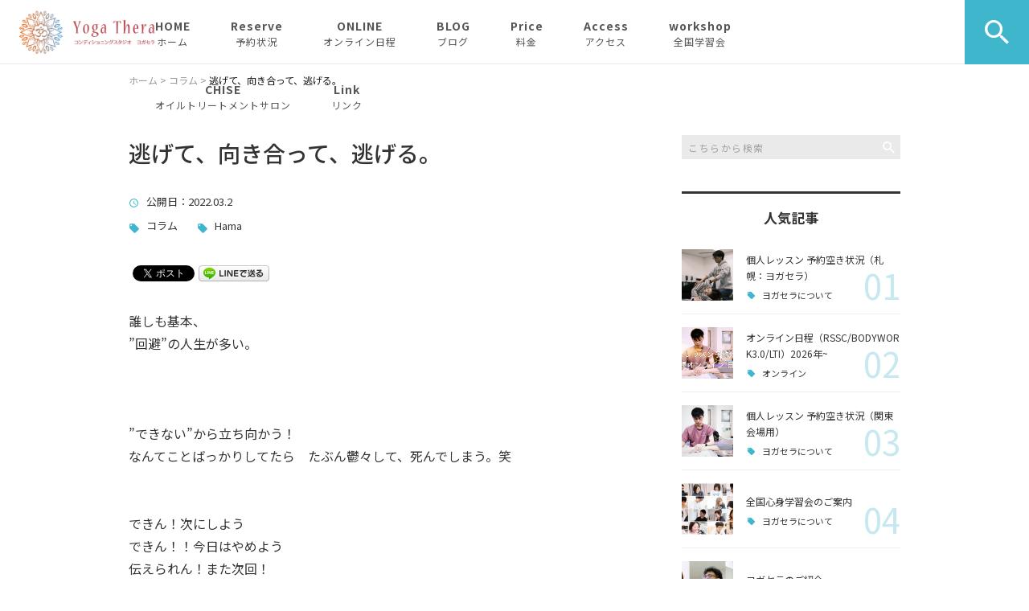

--- FILE ---
content_type: text/html; charset=UTF-8
request_url: https://yoga-thera.com/column/7752/
body_size: 18333
content:
<!DOCTYPE html>
<html lang="ja">
<head>
<meta charset="UTF-8" />
<meta name="viewport" content="width=device-width, initial-scale=1 viewport-fit=cover">
<meta name="format-detection" content="telephone=no">
<link rel="pingback" href="https://yoga-thera.com/jetb/xmlrpc.php" />
<link rel="shortcut icon" href="https://yoga-thera.com/jetb/wp-content/uploads/2020/08/favicon.ico" />
<link rel="apple-touch-icon-precomposed" href="https://yoga-thera.com/jetb/wp-content/uploads/2020/08/405824980c21b1acf6ac939d6d83017a.png" />

<title>逃げて、向き合って、逃げる。 | YOGA THERA</title>
	<style>img:is([sizes="auto" i], [sizes^="auto," i]) { contain-intrinsic-size: 3000px 1500px }</style>
	
		<!-- All in One SEO 4.9.2 - aioseo.com -->
	<meta name="description" content="誰しも基本、 ”回避”の人生が多い。 ”できない”から立ち向かう！" />
	<meta name="robots" content="max-snippet:-1, max-image-preview:large, max-video-preview:-1" />
	<meta name="author" content="白浜芳幸"/>
	<meta name="keywords" content="コラム,hama" />
	<link rel="canonical" href="https://yoga-thera.com/column/7752/" />
	<meta name="generator" content="All in One SEO (AIOSEO) 4.9.2" />
		<meta property="og:locale" content="ja_JP" />
		<meta property="og:site_name" content="楽に動いて変わる整体 × 脳のリハビリ × ボディワーク・ヨガ｜YogaThera ヨガセラ" />
		<meta property="og:type" content="article" />
		<meta property="og:title" content="逃げて、向き合って、逃げる。 | YOGA THERA" />
		<meta property="og:description" content="誰しも基本、 ”回避”の人生が多い。 ”できない”から立ち向かう！" />
		<meta property="og:url" content="https://yoga-thera.com/column/7752/" />
		<meta property="og:image" content="https://yoga-thera.com/jetb/wp-content/uploads/2020/08/no_image.jpg" />
		<meta property="og:image:secure_url" content="https://yoga-thera.com/jetb/wp-content/uploads/2020/08/no_image.jpg" />
		<meta property="og:image:width" content="400" />
		<meta property="og:image:height" content="400" />
		<meta property="article:published_time" content="2022-03-02T02:51:02+00:00" />
		<meta property="article:modified_time" content="2022-03-02T02:51:02+00:00" />
		<meta name="twitter:card" content="summary" />
		<meta name="twitter:title" content="逃げて、向き合って、逃げる。 | YOGA THERA" />
		<meta name="twitter:description" content="誰しも基本、 ”回避”の人生が多い。 ”できない”から立ち向かう！" />
		<meta name="twitter:image" content="https://yoga-thera.com/jetb/wp-content/uploads/2020/08/no_image.jpg" />
		<script type="application/ld+json" class="aioseo-schema">
			{"@context":"https:\/\/schema.org","@graph":[{"@type":"Article","@id":"https:\/\/yoga-thera.com\/column\/7752\/#article","name":"\u9003\u3052\u3066\u3001\u5411\u304d\u5408\u3063\u3066\u3001\u9003\u3052\u308b\u3002 | YOGA THERA","headline":"\u9003\u3052\u3066\u3001\u5411\u304d\u5408\u3063\u3066\u3001\u9003\u3052\u308b\u3002","author":{"@id":"https:\/\/yoga-thera.com\/author\/yogathera369\/#author"},"publisher":{"@id":"https:\/\/yoga-thera.com\/#organization"},"image":{"@type":"ImageObject","url":"https:\/\/textream-cimg.west.edge.storage-yahoo.jp\/47\/82\/1835700-2afcc86ea9f52528347eb44dc8a6e79d\/4920\/a51e016a1c8b71cb37bb4f25b7f5071d.jpg","@id":"https:\/\/yoga-thera.com\/column\/7752\/#articleImage"},"datePublished":"2022-03-02T11:51:02+09:00","dateModified":"2022-03-02T11:51:02+09:00","inLanguage":"ja","mainEntityOfPage":{"@id":"https:\/\/yoga-thera.com\/column\/7752\/#webpage"},"isPartOf":{"@id":"https:\/\/yoga-thera.com\/column\/7752\/#webpage"},"articleSection":"\u30b3\u30e9\u30e0, Hama"},{"@type":"BreadcrumbList","@id":"https:\/\/yoga-thera.com\/column\/7752\/#breadcrumblist","itemListElement":[{"@type":"ListItem","@id":"https:\/\/yoga-thera.com#listItem","position":1,"name":"\u30db\u30fc\u30e0","item":"https:\/\/yoga-thera.com","nextItem":{"@type":"ListItem","@id":"https:\/\/yoga-thera.com\/category\/column\/#listItem","name":"\u30b3\u30e9\u30e0"}},{"@type":"ListItem","@id":"https:\/\/yoga-thera.com\/category\/column\/#listItem","position":2,"name":"\u30b3\u30e9\u30e0","item":"https:\/\/yoga-thera.com\/category\/column\/","nextItem":{"@type":"ListItem","@id":"https:\/\/yoga-thera.com\/column\/7752\/#listItem","name":"\u9003\u3052\u3066\u3001\u5411\u304d\u5408\u3063\u3066\u3001\u9003\u3052\u308b\u3002"},"previousItem":{"@type":"ListItem","@id":"https:\/\/yoga-thera.com#listItem","name":"\u30db\u30fc\u30e0"}},{"@type":"ListItem","@id":"https:\/\/yoga-thera.com\/column\/7752\/#listItem","position":3,"name":"\u9003\u3052\u3066\u3001\u5411\u304d\u5408\u3063\u3066\u3001\u9003\u3052\u308b\u3002","previousItem":{"@type":"ListItem","@id":"https:\/\/yoga-thera.com\/category\/column\/#listItem","name":"\u30b3\u30e9\u30e0"}}]},{"@type":"Organization","@id":"https:\/\/yoga-thera.com\/#organization","name":"YOGA THERA","description":"YogaThera\u306f\u8eab\u4f53\u306e\u7656\u306b\u6c17\u3065\u304d\u3001\u52d5\u304d\u3068\u611f\u899a\u3092\u901a\u3057\u3066 \u77ef\u6b63\u30fb\u5b66\u7fd2\u3092\u9032\u3081\u308b\u672d\u5e4c\u552f\u4e00\u306e\u30d7\u30e9\u30a4\u30d9\u30fc\u30c8\u30b9\u30bf\u30b8\u30aa\u3067\u3059\u3002\u79c1\u9054\u304c\u304a\u3059\u3059\u3081\u3059\u308b\u30ec\u30c3\u30b9\u30f3\u306f\u3001\u305f\u3060\u306e\u30c8\u30ec\u30fc\u30cb\u30f3\u30b0\u3067\u3082\u3001\u305f\u3060\u306e\u30de\u30c3\u30b5\u30fc\u30b8\u3067\u3082\u3042\u308a\u307e\u305b\u3093\u3002\u672c\u6765\u3042\u308b\u3079\u304d\u59ff\u3078\u826f\u304f\u3057\u3066\u3044\u304f\u70ba\u306b\u5fc5\u8981\u306a\u3082\u306e\u306a\u306e\u3067\u3059\u3002\u672d\u5e4c\u304b\u3089\u65e5\u672c\u3092\u5143\u6c17\u306b\uff01\u7686\u3055\u3093\u3067\u662f\u975e\u3001\u5065\u5eb7\u7684\u306a\u5fc3\u3068\u4f53\u3092\u624b\u306b\u5165\u308c\u307e\u3057\u3087\u3046 \u30dc\u30c7\u30a3\u30ef\u30fc\u30af YogaThera\u306f\u8eab\u4f53\u306e\u7656\u306b\u6c17\u3065\u304d\u3001\u52d5\u304d\u3068\u611f\u899a\u3092\u901a\u3057\u3066 \u77ef\u6b63\u30fb\u5b66\u7fd2\u3092\u9032\u3081\u308b\u672d\u5e4c\u552f\u4e00\u306e\u30d7\u30e9\u30a4\u30d9\u30fc\u30c8\u30b9\u30bf\u30b8\u30aa\u3067\u3059\u3002\u79c1\u9054\u304c\u304a\u3059\u3059\u3081\u3059\u308b\u30ec\u30c3\u30b9\u30f3\u306f\u3001\u305f\u3060\u306e\u30c8\u30ec\u30fc\u30cb\u30f3\u30b0\u3067\u3082\u3001\u305f\u3060\u306e\u30de\u30c3\u30b5\u30fc\u30b8\u3067\u3082\u3042\u308a\u307e\u305b\u3093\u3002\u672c\u6765\u3042\u308b\u3079\u304d\u59ff\u3078\u826f\u304f\u3057\u3066\u3044\u304f\u70ba\u306b\u5fc5\u8981\u306a\u3082\u306e\u306a\u306e\u3067\u3059\u3002\u672d\u5e4c\u304b\u3089\u65e5\u672c\u3092\u5143\u6c17\u306b\uff01\u7686\u3055\u3093\u3067\u662f\u975e\u3001\u5065\u5eb7\u7684\u306a\u5fc3\u3068\u4f53\u3092\u624b\u306b\u5165\u308c\u307e\u3057\u3087\u3046 \u7406\u5b66\u7642\u6cd5 YogaThera\u306f\u8eab\u4f53\u306e\u7656\u306b\u6c17\u3065\u304d\u3001\u52d5\u304d\u3068\u611f\u899a\u3092\u901a\u3057\u3066 \u77ef\u6b63\u30fb\u5b66\u7fd2\u3092\u9032\u3081\u308b\u672d\u5e4c\u552f\u4e00\u306e\u30d7\u30e9\u30a4\u30d9\u30fc\u30c8\u30b9\u30bf\u30b8\u30aa\u3067\u3059\u3002\u79c1\u9054\u304c\u304a\u3059\u3059\u3081\u3059\u308b\u30ec\u30c3\u30b9\u30f3\u306f\u3001\u305f\u3060\u306e\u30c8\u30ec\u30fc\u30cb\u30f3\u30b0\u3067\u3082\u3001\u305f\u3060\u306e\u30de\u30c3\u30b5\u30fc\u30b8\u3067\u3082\u3042\u308a\u307e\u305b\u3093\u3002\u672c\u6765\u3042\u308b\u3079\u304d\u59ff\u3078\u826f\u304f\u3057\u3066\u3044\u304f\u70ba\u306b\u5fc5\u8981\u306a\u3082\u306e\u306a\u306e\u3067\u3059\u3002\u672d\u5e4c\u304b\u3089\u65e5\u672c\u3092\u5143\u6c17\u306b\uff01\u7686\u3055\u3093\u3067\u662f\u975e\u3001\u5065\u5eb7\u7684\u306a\u5fc3\u3068\u4f53\u3092\u624b\u306b\u5165\u308c\u307e\u3057\u3087\u3046 \u30e8\u30ac","url":"https:\/\/yoga-thera.com\/","logo":{"@type":"ImageObject","url":"https:\/\/yoga-thera.com\/jetb\/wp-content\/uploads\/2025\/05\/yogathera-logo-only-ver.jpg","@id":"https:\/\/yoga-thera.com\/column\/7752\/#organizationLogo","width":1410,"height":1324},"image":{"@id":"https:\/\/yoga-thera.com\/column\/7752\/#organizationLogo"},"sameAs":["https:\/\/www.instagram.com\/yogathera\/"]},{"@type":"Person","@id":"https:\/\/yoga-thera.com\/author\/yogathera369\/#author","url":"https:\/\/yoga-thera.com\/author\/yogathera369\/","name":"\u767d\u6d5c\u82b3\u5e78","image":{"@type":"ImageObject","@id":"https:\/\/yoga-thera.com\/column\/7752\/#authorImage","url":"https:\/\/secure.gravatar.com\/avatar\/ba09ce5de1f7736afc55bd8b040d301b3bfbdfa4ca5934de09b0b6d669430da9?s=96&d=mm&r=g","width":96,"height":96,"caption":"\u767d\u6d5c\u82b3\u5e78"}},{"@type":"WebPage","@id":"https:\/\/yoga-thera.com\/column\/7752\/#webpage","url":"https:\/\/yoga-thera.com\/column\/7752\/","name":"\u9003\u3052\u3066\u3001\u5411\u304d\u5408\u3063\u3066\u3001\u9003\u3052\u308b\u3002 | YOGA THERA","description":"\u8ab0\u3057\u3082\u57fa\u672c\u3001 \u201d\u56de\u907f\u201d\u306e\u4eba\u751f\u304c\u591a\u3044\u3002 \u201d\u3067\u304d\u306a\u3044\u201d\u304b\u3089\u7acb\u3061\u5411\u304b\u3046\uff01","inLanguage":"ja","isPartOf":{"@id":"https:\/\/yoga-thera.com\/#website"},"breadcrumb":{"@id":"https:\/\/yoga-thera.com\/column\/7752\/#breadcrumblist"},"author":{"@id":"https:\/\/yoga-thera.com\/author\/yogathera369\/#author"},"creator":{"@id":"https:\/\/yoga-thera.com\/author\/yogathera369\/#author"},"datePublished":"2022-03-02T11:51:02+09:00","dateModified":"2022-03-02T11:51:02+09:00"},{"@type":"WebSite","@id":"https:\/\/yoga-thera.com\/#website","url":"https:\/\/yoga-thera.com\/","name":"YOGA THERA","description":"YogaThera\u306f\u8eab\u4f53\u306e\u7656\u306b\u6c17\u3065\u304d\u3001\u52d5\u304d\u3068\u611f\u899a\u3092\u901a\u3057\u3066 \u77ef\u6b63\u30fb\u5b66\u7fd2\u3092\u9032\u3081\u308b\u672d\u5e4c\u552f\u4e00\u306e\u30d7\u30e9\u30a4\u30d9\u30fc\u30c8\u30b9\u30bf\u30b8\u30aa\u3067\u3059\u3002\u79c1\u9054\u304c\u304a\u3059\u3059\u3081\u3059\u308b\u30ec\u30c3\u30b9\u30f3\u306f\u3001\u305f\u3060\u306e\u30c8\u30ec\u30fc\u30cb\u30f3\u30b0\u3067\u3082\u3001\u305f\u3060\u306e\u30de\u30c3\u30b5\u30fc\u30b8\u3067\u3082\u3042\u308a\u307e\u305b\u3093\u3002\u672c\u6765\u3042\u308b\u3079\u304d\u59ff\u3078\u826f\u304f\u3057\u3066\u3044\u304f\u70ba\u306b\u5fc5\u8981\u306a\u3082\u306e\u306a\u306e\u3067\u3059\u3002\u672d\u5e4c\u304b\u3089\u65e5\u672c\u3092\u5143\u6c17\u306b\uff01\u7686\u3055\u3093\u3067\u662f\u975e\u3001\u5065\u5eb7\u7684\u306a\u5fc3\u3068\u4f53\u3092\u624b\u306b\u5165\u308c\u307e\u3057\u3087\u3046","inLanguage":"ja","publisher":{"@id":"https:\/\/yoga-thera.com\/#organization"}}]}
		</script>
		<!-- All in One SEO -->

<link rel='dns-prefetch' href='//yubinbango.github.io' />
<link rel='dns-prefetch' href='//static.addtoany.com' />
<link rel="alternate" type="application/rss+xml" title="YOGA THERA &raquo; フィード" href="https://yoga-thera.com/feed/" />
<link rel="alternate" type="application/rss+xml" title="YOGA THERA &raquo; コメントフィード" href="https://yoga-thera.com/comments/feed/" />
		<!-- This site uses the Google Analytics by MonsterInsights plugin v9.11.1 - Using Analytics tracking - https://www.monsterinsights.com/ -->
		<!-- Note: MonsterInsights is not currently configured on this site. The site owner needs to authenticate with Google Analytics in the MonsterInsights settings panel. -->
					<!-- No tracking code set -->
				<!-- / Google Analytics by MonsterInsights -->
		<script type="text/javascript">
/* <![CDATA[ */
window._wpemojiSettings = {"baseUrl":"https:\/\/s.w.org\/images\/core\/emoji\/16.0.1\/72x72\/","ext":".png","svgUrl":"https:\/\/s.w.org\/images\/core\/emoji\/16.0.1\/svg\/","svgExt":".svg","source":{"concatemoji":"https:\/\/yoga-thera.com\/jetb\/wp-includes\/js\/wp-emoji-release.min.js?ver=6.8.3"}};
/*! This file is auto-generated */
!function(s,n){var o,i,e;function c(e){try{var t={supportTests:e,timestamp:(new Date).valueOf()};sessionStorage.setItem(o,JSON.stringify(t))}catch(e){}}function p(e,t,n){e.clearRect(0,0,e.canvas.width,e.canvas.height),e.fillText(t,0,0);var t=new Uint32Array(e.getImageData(0,0,e.canvas.width,e.canvas.height).data),a=(e.clearRect(0,0,e.canvas.width,e.canvas.height),e.fillText(n,0,0),new Uint32Array(e.getImageData(0,0,e.canvas.width,e.canvas.height).data));return t.every(function(e,t){return e===a[t]})}function u(e,t){e.clearRect(0,0,e.canvas.width,e.canvas.height),e.fillText(t,0,0);for(var n=e.getImageData(16,16,1,1),a=0;a<n.data.length;a++)if(0!==n.data[a])return!1;return!0}function f(e,t,n,a){switch(t){case"flag":return n(e,"\ud83c\udff3\ufe0f\u200d\u26a7\ufe0f","\ud83c\udff3\ufe0f\u200b\u26a7\ufe0f")?!1:!n(e,"\ud83c\udde8\ud83c\uddf6","\ud83c\udde8\u200b\ud83c\uddf6")&&!n(e,"\ud83c\udff4\udb40\udc67\udb40\udc62\udb40\udc65\udb40\udc6e\udb40\udc67\udb40\udc7f","\ud83c\udff4\u200b\udb40\udc67\u200b\udb40\udc62\u200b\udb40\udc65\u200b\udb40\udc6e\u200b\udb40\udc67\u200b\udb40\udc7f");case"emoji":return!a(e,"\ud83e\udedf")}return!1}function g(e,t,n,a){var r="undefined"!=typeof WorkerGlobalScope&&self instanceof WorkerGlobalScope?new OffscreenCanvas(300,150):s.createElement("canvas"),o=r.getContext("2d",{willReadFrequently:!0}),i=(o.textBaseline="top",o.font="600 32px Arial",{});return e.forEach(function(e){i[e]=t(o,e,n,a)}),i}function t(e){var t=s.createElement("script");t.src=e,t.defer=!0,s.head.appendChild(t)}"undefined"!=typeof Promise&&(o="wpEmojiSettingsSupports",i=["flag","emoji"],n.supports={everything:!0,everythingExceptFlag:!0},e=new Promise(function(e){s.addEventListener("DOMContentLoaded",e,{once:!0})}),new Promise(function(t){var n=function(){try{var e=JSON.parse(sessionStorage.getItem(o));if("object"==typeof e&&"number"==typeof e.timestamp&&(new Date).valueOf()<e.timestamp+604800&&"object"==typeof e.supportTests)return e.supportTests}catch(e){}return null}();if(!n){if("undefined"!=typeof Worker&&"undefined"!=typeof OffscreenCanvas&&"undefined"!=typeof URL&&URL.createObjectURL&&"undefined"!=typeof Blob)try{var e="postMessage("+g.toString()+"("+[JSON.stringify(i),f.toString(),p.toString(),u.toString()].join(",")+"));",a=new Blob([e],{type:"text/javascript"}),r=new Worker(URL.createObjectURL(a),{name:"wpTestEmojiSupports"});return void(r.onmessage=function(e){c(n=e.data),r.terminate(),t(n)})}catch(e){}c(n=g(i,f,p,u))}t(n)}).then(function(e){for(var t in e)n.supports[t]=e[t],n.supports.everything=n.supports.everything&&n.supports[t],"flag"!==t&&(n.supports.everythingExceptFlag=n.supports.everythingExceptFlag&&n.supports[t]);n.supports.everythingExceptFlag=n.supports.everythingExceptFlag&&!n.supports.flag,n.DOMReady=!1,n.readyCallback=function(){n.DOMReady=!0}}).then(function(){return e}).then(function(){var e;n.supports.everything||(n.readyCallback(),(e=n.source||{}).concatemoji?t(e.concatemoji):e.wpemoji&&e.twemoji&&(t(e.twemoji),t(e.wpemoji)))}))}((window,document),window._wpemojiSettings);
/* ]]> */
</script>
<link rel='stylesheet' id='colorbox-theme1-css' href='https://yoga-thera.com/jetb/wp-content/plugins/jquery-colorbox/themes/theme1/colorbox.css?ver=4.6.2' type='text/css' media='screen' />
<style id='wp-emoji-styles-inline-css' type='text/css'>

	img.wp-smiley, img.emoji {
		display: inline !important;
		border: none !important;
		box-shadow: none !important;
		height: 1em !important;
		width: 1em !important;
		margin: 0 0.07em !important;
		vertical-align: -0.1em !important;
		background: none !important;
		padding: 0 !important;
	}
</style>
<link rel='stylesheet' id='wp-block-library-css' href='https://yoga-thera.com/jetb/wp-includes/css/dist/block-library/style.min.css?ver=6.8.3' type='text/css' media='all' />
<style id='wp-block-library-theme-inline-css' type='text/css'>
.wp-block-audio :where(figcaption){color:#555;font-size:13px;text-align:center}.is-dark-theme .wp-block-audio :where(figcaption){color:#ffffffa6}.wp-block-audio{margin:0 0 1em}.wp-block-code{border:1px solid #ccc;border-radius:4px;font-family:Menlo,Consolas,monaco,monospace;padding:.8em 1em}.wp-block-embed :where(figcaption){color:#555;font-size:13px;text-align:center}.is-dark-theme .wp-block-embed :where(figcaption){color:#ffffffa6}.wp-block-embed{margin:0 0 1em}.blocks-gallery-caption{color:#555;font-size:13px;text-align:center}.is-dark-theme .blocks-gallery-caption{color:#ffffffa6}:root :where(.wp-block-image figcaption){color:#555;font-size:13px;text-align:center}.is-dark-theme :root :where(.wp-block-image figcaption){color:#ffffffa6}.wp-block-image{margin:0 0 1em}.wp-block-pullquote{border-bottom:4px solid;border-top:4px solid;color:currentColor;margin-bottom:1.75em}.wp-block-pullquote cite,.wp-block-pullquote footer,.wp-block-pullquote__citation{color:currentColor;font-size:.8125em;font-style:normal;text-transform:uppercase}.wp-block-quote{border-left:.25em solid;margin:0 0 1.75em;padding-left:1em}.wp-block-quote cite,.wp-block-quote footer{color:currentColor;font-size:.8125em;font-style:normal;position:relative}.wp-block-quote:where(.has-text-align-right){border-left:none;border-right:.25em solid;padding-left:0;padding-right:1em}.wp-block-quote:where(.has-text-align-center){border:none;padding-left:0}.wp-block-quote.is-large,.wp-block-quote.is-style-large,.wp-block-quote:where(.is-style-plain){border:none}.wp-block-search .wp-block-search__label{font-weight:700}.wp-block-search__button{border:1px solid #ccc;padding:.375em .625em}:where(.wp-block-group.has-background){padding:1.25em 2.375em}.wp-block-separator.has-css-opacity{opacity:.4}.wp-block-separator{border:none;border-bottom:2px solid;margin-left:auto;margin-right:auto}.wp-block-separator.has-alpha-channel-opacity{opacity:1}.wp-block-separator:not(.is-style-wide):not(.is-style-dots){width:100px}.wp-block-separator.has-background:not(.is-style-dots){border-bottom:none;height:1px}.wp-block-separator.has-background:not(.is-style-wide):not(.is-style-dots){height:2px}.wp-block-table{margin:0 0 1em}.wp-block-table td,.wp-block-table th{word-break:normal}.wp-block-table :where(figcaption){color:#555;font-size:13px;text-align:center}.is-dark-theme .wp-block-table :where(figcaption){color:#ffffffa6}.wp-block-video :where(figcaption){color:#555;font-size:13px;text-align:center}.is-dark-theme .wp-block-video :where(figcaption){color:#ffffffa6}.wp-block-video{margin:0 0 1em}:root :where(.wp-block-template-part.has-background){margin-bottom:0;margin-top:0;padding:1.25em 2.375em}
</style>
<style id='classic-theme-styles-inline-css' type='text/css'>
/*! This file is auto-generated */
.wp-block-button__link{color:#fff;background-color:#32373c;border-radius:9999px;box-shadow:none;text-decoration:none;padding:calc(.667em + 2px) calc(1.333em + 2px);font-size:1.125em}.wp-block-file__button{background:#32373c;color:#fff;text-decoration:none}
</style>
<link rel='stylesheet' id='aioseo/css/src/vue/standalone/blocks/table-of-contents/global.scss-css' href='https://yoga-thera.com/jetb/wp-content/plugins/all-in-one-seo-pack/dist/Lite/assets/css/table-of-contents/global.e90f6d47.css?ver=4.9.2' type='text/css' media='all' />
<style id='global-styles-inline-css' type='text/css'>
:root{--wp--preset--aspect-ratio--square: 1;--wp--preset--aspect-ratio--4-3: 4/3;--wp--preset--aspect-ratio--3-4: 3/4;--wp--preset--aspect-ratio--3-2: 3/2;--wp--preset--aspect-ratio--2-3: 2/3;--wp--preset--aspect-ratio--16-9: 16/9;--wp--preset--aspect-ratio--9-16: 9/16;--wp--preset--color--black: #000000;--wp--preset--color--cyan-bluish-gray: #abb8c3;--wp--preset--color--white: #ffffff;--wp--preset--color--pale-pink: #f78da7;--wp--preset--color--vivid-red: #cf2e2e;--wp--preset--color--luminous-vivid-orange: #ff6900;--wp--preset--color--luminous-vivid-amber: #fcb900;--wp--preset--color--light-green-cyan: #7bdcb5;--wp--preset--color--vivid-green-cyan: #00d084;--wp--preset--color--pale-cyan-blue: #8ed1fc;--wp--preset--color--vivid-cyan-blue: #0693e3;--wp--preset--color--vivid-purple: #9b51e0;--wp--preset--gradient--vivid-cyan-blue-to-vivid-purple: linear-gradient(135deg,rgba(6,147,227,1) 0%,rgb(155,81,224) 100%);--wp--preset--gradient--light-green-cyan-to-vivid-green-cyan: linear-gradient(135deg,rgb(122,220,180) 0%,rgb(0,208,130) 100%);--wp--preset--gradient--luminous-vivid-amber-to-luminous-vivid-orange: linear-gradient(135deg,rgba(252,185,0,1) 0%,rgba(255,105,0,1) 100%);--wp--preset--gradient--luminous-vivid-orange-to-vivid-red: linear-gradient(135deg,rgba(255,105,0,1) 0%,rgb(207,46,46) 100%);--wp--preset--gradient--very-light-gray-to-cyan-bluish-gray: linear-gradient(135deg,rgb(238,238,238) 0%,rgb(169,184,195) 100%);--wp--preset--gradient--cool-to-warm-spectrum: linear-gradient(135deg,rgb(74,234,220) 0%,rgb(151,120,209) 20%,rgb(207,42,186) 40%,rgb(238,44,130) 60%,rgb(251,105,98) 80%,rgb(254,248,76) 100%);--wp--preset--gradient--blush-light-purple: linear-gradient(135deg,rgb(255,206,236) 0%,rgb(152,150,240) 100%);--wp--preset--gradient--blush-bordeaux: linear-gradient(135deg,rgb(254,205,165) 0%,rgb(254,45,45) 50%,rgb(107,0,62) 100%);--wp--preset--gradient--luminous-dusk: linear-gradient(135deg,rgb(255,203,112) 0%,rgb(199,81,192) 50%,rgb(65,88,208) 100%);--wp--preset--gradient--pale-ocean: linear-gradient(135deg,rgb(255,245,203) 0%,rgb(182,227,212) 50%,rgb(51,167,181) 100%);--wp--preset--gradient--electric-grass: linear-gradient(135deg,rgb(202,248,128) 0%,rgb(113,206,126) 100%);--wp--preset--gradient--midnight: linear-gradient(135deg,rgb(2,3,129) 0%,rgb(40,116,252) 100%);--wp--preset--font-size--small: 13px;--wp--preset--font-size--medium: 20px;--wp--preset--font-size--large: 36px;--wp--preset--font-size--x-large: 42px;--wp--preset--spacing--20: 0.44rem;--wp--preset--spacing--30: 0.67rem;--wp--preset--spacing--40: 1rem;--wp--preset--spacing--50: 1.5rem;--wp--preset--spacing--60: 2.25rem;--wp--preset--spacing--70: 3.38rem;--wp--preset--spacing--80: 5.06rem;--wp--preset--shadow--natural: 6px 6px 9px rgba(0, 0, 0, 0.2);--wp--preset--shadow--deep: 12px 12px 50px rgba(0, 0, 0, 0.4);--wp--preset--shadow--sharp: 6px 6px 0px rgba(0, 0, 0, 0.2);--wp--preset--shadow--outlined: 6px 6px 0px -3px rgba(255, 255, 255, 1), 6px 6px rgba(0, 0, 0, 1);--wp--preset--shadow--crisp: 6px 6px 0px rgba(0, 0, 0, 1);}:where(.is-layout-flex){gap: 0.5em;}:where(.is-layout-grid){gap: 0.5em;}body .is-layout-flex{display: flex;}.is-layout-flex{flex-wrap: wrap;align-items: center;}.is-layout-flex > :is(*, div){margin: 0;}body .is-layout-grid{display: grid;}.is-layout-grid > :is(*, div){margin: 0;}:where(.wp-block-columns.is-layout-flex){gap: 2em;}:where(.wp-block-columns.is-layout-grid){gap: 2em;}:where(.wp-block-post-template.is-layout-flex){gap: 1.25em;}:where(.wp-block-post-template.is-layout-grid){gap: 1.25em;}.has-black-color{color: var(--wp--preset--color--black) !important;}.has-cyan-bluish-gray-color{color: var(--wp--preset--color--cyan-bluish-gray) !important;}.has-white-color{color: var(--wp--preset--color--white) !important;}.has-pale-pink-color{color: var(--wp--preset--color--pale-pink) !important;}.has-vivid-red-color{color: var(--wp--preset--color--vivid-red) !important;}.has-luminous-vivid-orange-color{color: var(--wp--preset--color--luminous-vivid-orange) !important;}.has-luminous-vivid-amber-color{color: var(--wp--preset--color--luminous-vivid-amber) !important;}.has-light-green-cyan-color{color: var(--wp--preset--color--light-green-cyan) !important;}.has-vivid-green-cyan-color{color: var(--wp--preset--color--vivid-green-cyan) !important;}.has-pale-cyan-blue-color{color: var(--wp--preset--color--pale-cyan-blue) !important;}.has-vivid-cyan-blue-color{color: var(--wp--preset--color--vivid-cyan-blue) !important;}.has-vivid-purple-color{color: var(--wp--preset--color--vivid-purple) !important;}.has-black-background-color{background-color: var(--wp--preset--color--black) !important;}.has-cyan-bluish-gray-background-color{background-color: var(--wp--preset--color--cyan-bluish-gray) !important;}.has-white-background-color{background-color: var(--wp--preset--color--white) !important;}.has-pale-pink-background-color{background-color: var(--wp--preset--color--pale-pink) !important;}.has-vivid-red-background-color{background-color: var(--wp--preset--color--vivid-red) !important;}.has-luminous-vivid-orange-background-color{background-color: var(--wp--preset--color--luminous-vivid-orange) !important;}.has-luminous-vivid-amber-background-color{background-color: var(--wp--preset--color--luminous-vivid-amber) !important;}.has-light-green-cyan-background-color{background-color: var(--wp--preset--color--light-green-cyan) !important;}.has-vivid-green-cyan-background-color{background-color: var(--wp--preset--color--vivid-green-cyan) !important;}.has-pale-cyan-blue-background-color{background-color: var(--wp--preset--color--pale-cyan-blue) !important;}.has-vivid-cyan-blue-background-color{background-color: var(--wp--preset--color--vivid-cyan-blue) !important;}.has-vivid-purple-background-color{background-color: var(--wp--preset--color--vivid-purple) !important;}.has-black-border-color{border-color: var(--wp--preset--color--black) !important;}.has-cyan-bluish-gray-border-color{border-color: var(--wp--preset--color--cyan-bluish-gray) !important;}.has-white-border-color{border-color: var(--wp--preset--color--white) !important;}.has-pale-pink-border-color{border-color: var(--wp--preset--color--pale-pink) !important;}.has-vivid-red-border-color{border-color: var(--wp--preset--color--vivid-red) !important;}.has-luminous-vivid-orange-border-color{border-color: var(--wp--preset--color--luminous-vivid-orange) !important;}.has-luminous-vivid-amber-border-color{border-color: var(--wp--preset--color--luminous-vivid-amber) !important;}.has-light-green-cyan-border-color{border-color: var(--wp--preset--color--light-green-cyan) !important;}.has-vivid-green-cyan-border-color{border-color: var(--wp--preset--color--vivid-green-cyan) !important;}.has-pale-cyan-blue-border-color{border-color: var(--wp--preset--color--pale-cyan-blue) !important;}.has-vivid-cyan-blue-border-color{border-color: var(--wp--preset--color--vivid-cyan-blue) !important;}.has-vivid-purple-border-color{border-color: var(--wp--preset--color--vivid-purple) !important;}.has-vivid-cyan-blue-to-vivid-purple-gradient-background{background: var(--wp--preset--gradient--vivid-cyan-blue-to-vivid-purple) !important;}.has-light-green-cyan-to-vivid-green-cyan-gradient-background{background: var(--wp--preset--gradient--light-green-cyan-to-vivid-green-cyan) !important;}.has-luminous-vivid-amber-to-luminous-vivid-orange-gradient-background{background: var(--wp--preset--gradient--luminous-vivid-amber-to-luminous-vivid-orange) !important;}.has-luminous-vivid-orange-to-vivid-red-gradient-background{background: var(--wp--preset--gradient--luminous-vivid-orange-to-vivid-red) !important;}.has-very-light-gray-to-cyan-bluish-gray-gradient-background{background: var(--wp--preset--gradient--very-light-gray-to-cyan-bluish-gray) !important;}.has-cool-to-warm-spectrum-gradient-background{background: var(--wp--preset--gradient--cool-to-warm-spectrum) !important;}.has-blush-light-purple-gradient-background{background: var(--wp--preset--gradient--blush-light-purple) !important;}.has-blush-bordeaux-gradient-background{background: var(--wp--preset--gradient--blush-bordeaux) !important;}.has-luminous-dusk-gradient-background{background: var(--wp--preset--gradient--luminous-dusk) !important;}.has-pale-ocean-gradient-background{background: var(--wp--preset--gradient--pale-ocean) !important;}.has-electric-grass-gradient-background{background: var(--wp--preset--gradient--electric-grass) !important;}.has-midnight-gradient-background{background: var(--wp--preset--gradient--midnight) !important;}.has-small-font-size{font-size: var(--wp--preset--font-size--small) !important;}.has-medium-font-size{font-size: var(--wp--preset--font-size--medium) !important;}.has-large-font-size{font-size: var(--wp--preset--font-size--large) !important;}.has-x-large-font-size{font-size: var(--wp--preset--font-size--x-large) !important;}
:where(.wp-block-post-template.is-layout-flex){gap: 1.25em;}:where(.wp-block-post-template.is-layout-grid){gap: 1.25em;}
:where(.wp-block-columns.is-layout-flex){gap: 2em;}:where(.wp-block-columns.is-layout-grid){gap: 2em;}
:root :where(.wp-block-pullquote){font-size: 1.5em;line-height: 1.6;}
</style>
<link rel='stylesheet' id='contact-form-7-css' href='https://yoga-thera.com/jetb/wp-content/plugins/contact-form-7/includes/css/styles.css?ver=6.1.4' type='text/css' media='all' />
<link rel='stylesheet' id='Jet_CMS_style-css' href='https://yoga-thera.com/jetb/wp-content/themes/Jet_cms_media_c/style.css?ver=6.8.3' type='text/css' media='all' />
<link rel='stylesheet' id='wp-pagenavi-css' href='https://yoga-thera.com/jetb/wp-content/plugins/wp-pagenavi/pagenavi-css.css?ver=2.70' type='text/css' media='all' />
<link rel='stylesheet' id='tablepress-default-css' href='https://yoga-thera.com/jetb/wp-content/plugins/tablepress/css/build/default.css?ver=3.2.6' type='text/css' media='all' />
<link rel='stylesheet' id='addtoany-css' href='https://yoga-thera.com/jetb/wp-content/plugins/add-to-any/addtoany.min.css?ver=1.16' type='text/css' media='all' />
<script type="text/javascript" src="https://yoga-thera.com/jetb/wp-includes/js/jquery/jquery.min.js?ver=3.7.1" id="jquery-core-js"></script>
<script type="text/javascript" src="https://yoga-thera.com/jetb/wp-includes/js/jquery/jquery-migrate.min.js?ver=3.4.1" id="jquery-migrate-js"></script>
<script type="text/javascript" id="colorbox-js-extra">
/* <![CDATA[ */
var jQueryColorboxSettingsArray = {"jQueryColorboxVersion":"4.6.2","colorboxInline":"false","colorboxIframe":"false","colorboxGroupId":"","colorboxTitle":"","colorboxWidth":"false","colorboxHeight":"false","colorboxMaxWidth":"false","colorboxMaxHeight":"false","colorboxSlideshow":"false","colorboxSlideshowAuto":"false","colorboxScalePhotos":"true","colorboxPreloading":"false","colorboxOverlayClose":"true","colorboxLoop":"true","colorboxEscKey":"true","colorboxArrowKey":"true","colorboxScrolling":"true","colorboxOpacity":"0.85","colorboxTransition":"elastic","colorboxSpeed":"350","colorboxSlideshowSpeed":"2500","colorboxClose":"close","colorboxNext":"next","colorboxPrevious":"previous","colorboxSlideshowStart":"start slideshow","colorboxSlideshowStop":"stop slideshow","colorboxCurrent":"{current} of {total} images","colorboxXhrError":"This content failed to load.","colorboxImgError":"This image failed to load.","colorboxImageMaxWidth":"95%","colorboxImageMaxHeight":"95%","colorboxImageHeight":"false","colorboxImageWidth":"false","colorboxLinkHeight":"false","colorboxLinkWidth":"false","colorboxInitialHeight":"100","colorboxInitialWidth":"300","autoColorboxJavaScript":"","autoHideFlash":"","autoColorbox":"true","autoColorboxGalleries":"","addZoomOverlay":"","useGoogleJQuery":"","colorboxAddClassToLinks":""};
/* ]]> */
</script>
<script type="text/javascript" src="https://yoga-thera.com/jetb/wp-content/plugins/jquery-colorbox/js/jquery.colorbox-min.js?ver=1.4.33" id="colorbox-js"></script>
<script type="text/javascript" src="https://yoga-thera.com/jetb/wp-content/plugins/jquery-colorbox/js/jquery-colorbox-wrapper-min.js?ver=4.6.2" id="colorbox-wrapper-js"></script>
<script type="text/javascript" id="addtoany-core-js-before">
/* <![CDATA[ */
window.a2a_config=window.a2a_config||{};a2a_config.callbacks=[];a2a_config.overlays=[];a2a_config.templates={};a2a_localize = {
	Share: "共有",
	Save: "ブックマーク",
	Subscribe: "購読",
	Email: "メール",
	Bookmark: "ブックマーク",
	ShowAll: "すべて表示する",
	ShowLess: "小さく表示する",
	FindServices: "サービスを探す",
	FindAnyServiceToAddTo: "追加するサービスを今すぐ探す",
	PoweredBy: "Powered by",
	ShareViaEmail: "メールでシェアする",
	SubscribeViaEmail: "メールで購読する",
	BookmarkInYourBrowser: "ブラウザにブックマーク",
	BookmarkInstructions: "このページをブックマークするには、 Ctrl+D または \u2318+D を押下。",
	AddToYourFavorites: "お気に入りに追加",
	SendFromWebOrProgram: "任意のメールアドレスまたはメールプログラムから送信",
	EmailProgram: "メールプログラム",
	More: "詳細&#8230;",
	ThanksForSharing: "共有ありがとうございます !",
	ThanksForFollowing: "フォローありがとうございます !"
};
/* ]]> */
</script>
<script type="text/javascript" defer src="https://static.addtoany.com/menu/page.js" id="addtoany-core-js"></script>
<script type="text/javascript" defer src="https://yoga-thera.com/jetb/wp-content/plugins/add-to-any/addtoany.min.js?ver=1.1" id="addtoany-jquery-js"></script>
<link rel="https://api.w.org/" href="https://yoga-thera.com/wp-json/" /><link rel="alternate" title="JSON" type="application/json" href="https://yoga-thera.com/wp-json/wp/v2/posts/7752" /><link rel="EditURI" type="application/rsd+xml" title="RSD" href="https://yoga-thera.com/jetb/xmlrpc.php?rsd" />
<meta name="generator" content="WordPress 6.8.3" />
<link rel='shortlink' href='https://yoga-thera.com/?p=7752' />
<link rel="alternate" title="oEmbed (JSON)" type="application/json+oembed" href="https://yoga-thera.com/wp-json/oembed/1.0/embed?url=https%3A%2F%2Fyoga-thera.com%2Fcolumn%2F7752%2F" />
<link rel="alternate" title="oEmbed (XML)" type="text/xml+oembed" href="https://yoga-thera.com/wp-json/oembed/1.0/embed?url=https%3A%2F%2Fyoga-thera.com%2Fcolumn%2F7752%2F&#038;format=xml" />
<!-- Analytics by WP Statistics - https://wp-statistics.com -->

<!-- BEGIN: WP Social Bookmarking Light HEAD --><script>
    (function (d, s, id) {
        var js, fjs = d.getElementsByTagName(s)[0];
        if (d.getElementById(id)) return;
        js = d.createElement(s);
        js.id = id;
        js.src = "//connect.facebook.net/en_US/sdk.js#xfbml=1&version=v2.7";
        fjs.parentNode.insertBefore(js, fjs);
    }(document, 'script', 'facebook-jssdk'));
</script>
<style type="text/css">.wp_social_bookmarking_light{
    border: 0 !important;
    padding: 10px 0 20px 0 !important;
    margin: 0 !important;
}
.wp_social_bookmarking_light div{
    float: left !important;
    border: 0 !important;
    padding: 0 !important;
    margin: 0 5px 0px 0 !important;
    min-height: 30px !important;
    line-height: 18px !important;
    text-indent: 0 !important;
}
.wp_social_bookmarking_light img{
    border: 0 !important;
    padding: 0;
    margin: 0;
    vertical-align: top !important;
}
.wp_social_bookmarking_light_clear{
    clear: both !important;
}
#fb-root{
    display: none;
}
.wsbl_facebook_like iframe{
    max-width: none !important;
}
.wsbl_pinterest a{
    border: 0px !important;
}
</style>
<!-- END: WP Social Bookmarking Light HEAD -->

<link href="https://fonts.googleapis.com/css?family=Noto+Sans+JP:400,500,700&display=swap" rel="stylesheet">

<link rel="stylesheet" href="https://yoga-thera.com/jetb/wp-content/themes/Jet_cms_media_c/css/icon.css">
<link rel="stylesheet" href="https://fonts.googleapis.com/icon?family=Material+Icons">
<link rel="stylesheet" href="https://yoga-thera.com/jetb/wp-content/themes/Jet_cms_media_c/css/animate.min.css">

<!--全体共通-->
<link rel="stylesheet" href="https://jetb.co.jp/media-king/c/css/header_footer_side.css">
<link rel="stylesheet" href="https://jetb.co.jp/media-king/c/css/single_page.css">
<link rel="stylesheet" href="https://jetb.co.jp/media-king/c/css/other.css">
<link rel="stylesheet" href="https://jetb.co.jp/media-king/c/css/jetb_announce.css">
<link rel="stylesheet" href="https://jetb.co.jp/media-king/c/css/jetb_maincontents.css">


<link rel="stylesheet" href="https://jetb.co.jp/media-king/c/css/jet_AddQuicktags.css" type="text/css" />
<link rel="stylesheet" href="https://yoga-thera.com/jetb/wp-content/themes/Jet_cms_media_c/Jet_Tpl_style.css" type="text/css" />
<link rel="stylesheet" href="https://jetb.co.jp/media-king/c/css/common.css" type="text/css" />
<link rel="stylesheet" href="https://yoga-thera.com/jetb/wp-content/themes/Jet_cms_media_c/custom/custom.css" type="text/css" />
<!-- Google tag (gtag.js) -->
<script async src="https://www.googletagmanager.com/gtag/js?id=G-34Y51HMLQ2"></script>
<script>
  window.dataLayer = window.dataLayer || [];
  function gtag(){dataLayer.push(arguments);}
  gtag('js', new Date());

  gtag('config', 'G-34Y51HMLQ2');
　gtag('config', 'UA-176271967-9');
</script>
</head>
<body class="wp-singular post-template-default single single-post postid-7752 single-format-standard wp-theme-Jet_cms_media_c" ontouchstart="">
	<div id="top" class="allwrapper">
		<header id="upper" class="cf">
			<h1 class="logo">
				<a href="https://yoga-thera.com/">
					<img src="https://yoga-thera.com/jetb/wp-content/uploads/2020/08/3a457781dd6c2ffad525ceddb62ea06b.png" alt="YOGA THERA">
				</a>
			</h1>

			<div class="menu-trigger" href="#">
				<div class="trigger_wrap">
					<span></span>
					<span></span>
					<span></span>
					<p>MENU</p>
				</div>
			</div>

			<nav class="g_nav cf">
				
				<ul id="menu-%e3%82%b0%e3%83%ad%e3%83%bc%e3%83%90%e3%83%ab%e3%83%8a%e3%83%93" class="g_nav_menu menu"><li><a href="https://yoga-thera.com">HOME<span>ホーム</span></a>
<ul class="sub-menu">
	<li><a href="https://yoga-thera.com/pickup/4666/">パーソナルレッスン（個人レッスン）</a></li>
	<li><a href="https://yoga-thera.com/yogathera/3956/">グループレッスン<span>group Lesson</span></a></li>
	<li><a href="https://yoga-thera.com/pickup/9139/">ヨガセラのご紹介</a></li>
	<li><a href="https://yoga-thera.com/column/3898/">プロフィール　Hama</a></li>
</ul>
</li>
<li><a href="https://yoga-thera.com/pickup/14443/">Reserve<span>予約状況</span></a></li>
<li><a href="https://yoga-thera.com/pickup/14427/">ONLINE<span>オンライン日程</span></a></li>
<li><a href="https://yoga-thera.com/blog-achive/">BLOG<span>ブログ</span></a>
<ul class="sub-menu">
	<li><a href="https://yoga-thera.com/category/news/">お知らせ</a></li>
	<li><a href="https://yoga-thera.com/category/column/">コラム</a></li>
	<li><a href="https://yoga-thera.com/category/hama/">Hama</a></li>
</ul>
</li>
<li><a href="https://yoga-thera.com/price/">Price<span>料金</span></a></li>
<li><a href="https://yoga-thera.com/access/">Access<span>アクセス</span></a></li>
<li><a href="https://yoga-thera.com/pickup/3891/">workshop<span>全国学習会</span></a></li>
<li><a href="https://yoga-thera.com/pickup/13573/">CHISE<span>オイルトリートメントサロン</span></a>
<ul class="sub-menu">
	<li><a href="https://www.instagram.com/chise_care/">CHISE ご予約</a></li>
</ul>
</li>
<li><a href="https://yoga-thera.com/link/">Link<span>リンク</span></a></li>
</ul>
								<div id="head_search_btn" class="pt-A-bg">
					<p class="pt-A"></p>
				</div>
				<div class="head_search_wrap">
					<div class="flex_cont">
						<form action="https://yoga-thera.com/" method="get" id="head_searchform">
							<input id="head_words" type="text" name="s" placeholder="テキストを入力して検索" />
							<input id="head_searchBtn" type="submit" name="searchBtn" value="&#xf4a5;" />
						</form>
					</div>
				</div>
							</nav>
		</header>
<div id="single_area">
<div class="bread_area">
	<div class="breadcrumbs" typeof="BreadcrumbList" vocab="https://schema.org/">
		<span property="itemListElement" typeof="ListItem"><a property="item" typeof="WebPage" title="Go to YOGA THERA." href="https://yoga-thera.com" class="home" ><span property="name">ホーム</span></a><meta property="position" content="1"></span> &gt; <span property="itemListElement" typeof="ListItem"><a property="item" typeof="WebPage" title="Go to the コラム category archives." href="https://yoga-thera.com/category/column/" class="taxonomy category" ><span property="name">コラム</span></a><meta property="position" content="2"></span> &gt; <span class="post post-post current-item">逃げて、向き合って、逃げる。</span>	</div>
</div>
<!--▼▼▼▼コンテンツエリア▼▼▼▼-->
<div class="inner cf">
	<main id="single_cont">
		<article class="single_box post_single">
			
			<header class="single_head">
				<h1 class="single_title">逃げて、向き合って、逃げる。</h1>
				<time class="day_entry">
					<span>公開日</span>：2022.03.2									</time>
				<p class="cat_entry"><a href="https://yoga-thera.com/category/column/" rel="tag">コラム</a><a href="https://yoga-thera.com/category/hama/" rel="tag">Hama</a></p>
				<div class='wp_social_bookmarking_light'>        <div class="wsbl_facebook_like"><div id="fb-root"></div><fb:like href="https://yoga-thera.com/column/7752/" layout="button_count" action="like" width="100" share="false" show_faces="false" ></fb:like></div>        <div class="wsbl_twitter"><a href="https://twitter.com/share" class="twitter-share-button" data-url="https://yoga-thera.com/column/7752/" data-text="逃げて、向き合って、逃げる。">Tweet</a></div>        <div class="wsbl_line"><a href='http://line.me/R/msg/text/?%E9%80%83%E3%81%92%E3%81%A6%E3%80%81%E5%90%91%E3%81%8D%E5%90%88%E3%81%A3%E3%81%A6%E3%80%81%E9%80%83%E3%81%92%E3%82%8B%E3%80%82%0D%0Ahttps%3A%2F%2Fyoga-thera.com%2Fcolumn%2F7752%2F' title='LINEで送る' rel=nofollow class='wp_social_bookmarking_light_a' ><img src='https://yoga-thera.com/jetb/wp-content/plugins/wp-social-bookmarking-light/public/images/line88x20.png' alt='LINEで送る' title='LINEで送る' width='88' height='20' class='wp_social_bookmarking_light_img' /></a></div></div>
<br class='wp_social_bookmarking_light_clear' />
			</header>
			<section class="single_text the_text">
				<p>誰しも基本、</p>
<p>”回避”の人生が多い。</p>
<p>&nbsp;</p>
<p>&nbsp;</p>
<p>&nbsp;</p>
<p>”できない”から立ち向かう！</p>
<p>なんてことばっかりしてたら　たぶん鬱々して、死んでしまう。笑</p>
<p>&nbsp;</p>
<p>&nbsp;</p>
<p>できん！次にしよう</p>
<p>できん！！今日はやめよう</p>
<p>伝えられん！また次回！</p>
<p>&nbsp;</p>
<p>&nbsp;</p>
<p>&nbsp;</p>
<p>それでいい。</p>
<p>&nbsp;</p>
<p>&nbsp;</p>
<p>&nbsp;</p>
<p>めんどくさい！を</p>
<p>全部を処理しようなんて無理。</p>
<p>&nbsp;</p>
<p>&nbsp;</p>
<p>&nbsp;</p>
<p>先日、facebookいらん投稿を捨てていくために</p>
<p>500人くらいの友人をぶったぎったんです。</p>
<p>誰か知らん人とか、あれ関連の人とか。</p>
<p><span style="font-size: 12px;">（そもそもなんで知らん人と繋がるんだ）</span></p>
<p>すごく見やすくなった。すごく。</p>
<p><span style="font-size: 12px;">（方向性としては数年後に辞める予定）</span></p>
<p>&nbsp;</p>
<p>&nbsp;</p>
<p>&nbsp;</p>
<p>&nbsp;</p>
<p>今つながりやすいところを中心にみれるようになった。</p>
<p>そもそも今、facebookみんな投稿しない時代だから</p>
<p>発信してくれる人の数少ない投稿がみえるようにした。</p>
<p>発信するもの、というよりおは</p>
<p>みるもの、として使ってる人が多いでしょ。</p>
<p>あとは、グループページを利用している、とか。</p>
<p>&nbsp;</p>
<p>&nbsp;</p>
<p>&nbsp;</p>
<p>関わるのが面倒　ということは陰陽論で考えると</p>
<p>”ある意味”関わった方がいいんでしょうが</p>
<p>その考え方はここでは捨ててみる。</p>
<p>&nbsp;</p>
<p>&nbsp;</p>
<p>情報が多すぎる。</p>
<p>向き合うものが多すぎる。</p>
<p>今に意識をむけるためにも</p>
<p>いらんものを全部捨てる。</p>
<p>&nbsp;</p>
<p>&nbsp;</p>
<p>逃げろ！！</p>
<p><img class="colorbox-7752"  decoding="async" src="https://textream-cimg.west.edge.storage-yahoo.jp/47/82/1835700-2afcc86ea9f52528347eb44dc8a6e79d/4920/a51e016a1c8b71cb37bb4f25b7f5071d.jpg" alt="No.492097 今回は早く逃げろ 決算はサプ… - 3932 - (株)アカツキ 2019/02/02〜2019/02/07 - 株式掲示板 -  Yahoo!ファイナンス掲示板" /></p>
<p>&nbsp;</p>
<p><span style="font-size: 10px;">悟空も言ってる　シチュエーション違うけど。w</span></p>
<p>&nbsp;</p>
<p>&nbsp;</p>
<p>&nbsp;</p>
<p>「シンプル」にする</p>
<p>わかりやすく、する。</p>
<p>簡単、にする。</p>
<p>&nbsp;</p>
<p>&nbsp;</p>
<p>&nbsp;</p>
<p>簡単にして、考えやすいように、する。</p>
<p>&nbsp;</p>
<p>&nbsp;</p>
<p>&nbsp;</p>
<p>&nbsp;</p>
<p>これからさらに情報は増えるから</p>
<p>２０２５年までらしいよ。</p>
<p>この振動数増加し続けているの。</p>
<p>急激に変わる、そこから。</p>
<p>きっと。知らんけど。</p>
<p>&nbsp;</p>
<p>&nbsp;</p>
<p>&nbsp;</p>
<p>それまでは　もまれもまれて・・いく</p>
<p>どこまで自分をアップデートしてそこに迎えるか、だ。</p>
<p>&nbsp;</p>
<p>&nbsp;</p>
<p>&nbsp;</p>
<p>日々変わるよ。</p>
<p>本当に変わる。</p>
<p>大切なものも全部変わっていく。</p>
<p>気づいていく部分と</p>
<p>気づかず、手放してしまうものと。</p>
<p>&nbsp;</p>
<p>&nbsp;</p>
<p>&nbsp;</p>
<p>後から気づいても遅い・・・という言葉もあるけど</p>
<p>遅いも、早いもないのでね。</p>
<p>しょうがないんです。</p>
<p>”いま”しか、気づけなかったんでしょ。</p>
<p>&nbsp;</p>
<p>&nbsp;</p>
<p>&nbsp;</p>
<p>&nbsp;</p>
<p><span style="font-size: 30px;">後悔ではなく、反省を。</span></p>
<p><span style="font-size: 30px;">その反省は必ず生かせ。</span></p>
<p>&nbsp;</p>
<p>&nbsp;</p>
<p>&nbsp;</p>
<p><img class="colorbox-7752"  decoding="async" src="https://livedoor.sp.blogimg.jp/alalda2001a-kimetu/imgs/a/2/a2691a35.jpg" alt="鬼滅の刃】柱の先輩方がどんどん引退していって悲しいな : 鬼滅の刃まとめ" /></p>
<p>&nbsp;</p>
<p>あ、天元様。。。</p>
<p>&nbsp;</p>
			</section><!--END blog_text-->

						
			<!--Auther-->
									<div class="author_area box-shadow1">
				<h3 class="author_area_title">この記事を書いた人</h3>
																<p class="img_box imgwrap">
					<img src="https://yoga-thera.com/jetb/wp-content/uploads/2022/03/DSC01238.jpg">
				</p>
								<p class="author_name">白浜芳幸</p>
				<p class="author_txt">1982年生まれ札幌在住．
2012年より北海道セラピスト研究会に参加し理事・講師として活動．
理学療法士、作業療法士などの現場で働くプロを指導．
同時に各地で年間50本近くワークショップを開講．
2018年よりコンディショニングスタジオヨガセラ開設．
本来の人間の”生き方”と”考え方”を手に入れるためのツールになる”ボディワーク”と”ヨガ”を各地で伝え続ける． </p>

								
								<a class="author_btn" href="https://yoga-thera.com/author/yogathera369/"><span>この著者の記事一覧</span></a>
			</div>
		
			
			<div class="comments_area">
				
<!-- You can start editing here. -->


			<!-- If comments are closed. -->
		<p class="nocomments">コメントは受け付けていません。</p>

	
			</div>

			<div class='wp_social_bookmarking_light'>        <div class="wsbl_facebook_like"><div id="fb-root"></div><fb:like href="https://yoga-thera.com/column/7752/" layout="button_count" action="like" width="100" share="false" show_faces="false" ></fb:like></div>        <div class="wsbl_twitter"><a href="https://twitter.com/share" class="twitter-share-button" data-url="https://yoga-thera.com/column/7752/" data-text="逃げて、向き合って、逃げる。">Tweet</a></div>        <div class="wsbl_line"><a href='http://line.me/R/msg/text/?%E9%80%83%E3%81%92%E3%81%A6%E3%80%81%E5%90%91%E3%81%8D%E5%90%88%E3%81%A3%E3%81%A6%E3%80%81%E9%80%83%E3%81%92%E3%82%8B%E3%80%82%0D%0Ahttps%3A%2F%2Fyoga-thera.com%2Fcolumn%2F7752%2F' title='LINEで送る' rel=nofollow class='wp_social_bookmarking_light_a' ><img src='https://yoga-thera.com/jetb/wp-content/plugins/wp-social-bookmarking-light/public/images/line88x20.png' alt='LINEで送る' title='LINEで送る' width='88' height='20' class='wp_social_bookmarking_light_img' /></a></div></div>
<br class='wp_social_bookmarking_light_clear' />

			
									<div class="pn_pager on">
				<div class="pre_p">
					<p>前の記事へ</p><div class="txt_l"><span>«</span> <a href="https://yoga-thera.com/column/7750/" rel="prev">”伝え方”という技術と、ヒトの力</a></div>				</div>
				<div class="next_p">
					<p>次の記事へ</p><div class="txt_r"><a href="https://yoga-thera.com/news/7766/" rel="next">出力が大きい・小さいのなかでの小さな違い</a> <span>»</span></div>				</div>
			</div>
			
					</article><!--end blog_box-->

		<script type="application/ld+json">
			{
				"@context": "http://schema.org",
				"@type": "BlogPosting",
				"mainEntityOfPage":{
				"@type":"WebPage",
				"@id":"https://yoga-thera.com/column/7752/"
			},
			"headline":"逃げて、向き合って、逃げる。",
			"image": [
				""
			],
			"datePublished": "2022-03-02T11:51:02+09:00",
			"dateModified": "2022-03-02T11:51:02+09:00",
			"author": {
			"@type": "Person", //組織の場合は"Organization"と記入
				"name": "白浜芳幸"
			},
			"publisher": {
				"@type": "Person", //個人の場合は"Person"と記入
				"name": "YOGA THERA",
				"logo": {
					"@type": "ImageObject",
					"url": "https://yoga-thera.com/jetb/wp-content/uploads/2020/08/3a457781dd6c2ffad525ceddb62ea06b.png"
				}
			},
			"description": "誰しも基本、 ”回避”の人生が多い。 &nbsp; &nbsp; &nbsp; ”できない”から立ち向かう！ なんてことばっかりしてたら　たぶん鬱々して、死んでしまう。笑 &nbsp; &nbsp; できん！次にしよう …"
			}
		</script>
	</main>

	<aside id="side_bar">
	<div id="secondary">
		<aside class="side_search_form">
			<form action="https://yoga-thera.com/" method="get" id="searchform2">
	<input id="keywords2" type="text" name="s" id="site_search" placeholder="こちらから検索" />
	<input id="searchBtn2" type="submit" name="searchBtn2" value="&#xf2f5;" />
</form>		</aside>
		<aside class="side_popular_area">
			<h4 class="side_cont_title">人気記事</h4>
			<ul class="side_list">
								
				<li>
					<a class="img_box imgwrap" href="https://yoga-thera.com/pickup/14443/" title="個人レッスン 予約空き状況（札幌：ヨガセラ）">
													<img width="6240" height="4160" src="https://yoga-thera.com/jetb/wp-content/uploads/2026/01/DSCF2569.jpeg" class="attachment-full size-full colorbox-14443  wp-post-image" alt="" decoding="async" loading="lazy" srcset="https://yoga-thera.com/jetb/wp-content/uploads/2026/01/DSCF2569.jpeg 6240w, https://yoga-thera.com/jetb/wp-content/uploads/2026/01/DSCF2569-300x200.jpeg 300w, https://yoga-thera.com/jetb/wp-content/uploads/2026/01/DSCF2569-1024x683.jpeg 1024w, https://yoga-thera.com/jetb/wp-content/uploads/2026/01/DSCF2569-768x512.jpeg 768w, https://yoga-thera.com/jetb/wp-content/uploads/2026/01/DSCF2569-1536x1024.jpeg 1536w, https://yoga-thera.com/jetb/wp-content/uploads/2026/01/DSCF2569-2048x1365.jpeg 2048w" sizes="auto, (max-width: 6240px) 100vw, 6240px" />											</a>
					<div class="entry_box">
						<p class="post_title">
							<a href="https://yoga-thera.com/pickup/14443/">
																個人レッスン 予約空き状況（札幌：ヨガセラ）															</a>
						</p>
						<p class="cat_box">
							<a href="https://yoga-thera.com/category/yogathera/" rel="tag">ヨガセラについて</a><a href="https://yoga-thera.com/category/pickup/" rel="tag">ピックアップ</a><a href="https://yoga-thera.com/category/news/" rel="tag">お知らせ</a><a href="https://yoga-thera.com/category/hama/" rel="tag">Hama</a>						</p>
					</div>
					<span class="number">
						01					</span>
				</li>
								
				<li>
					<a class="img_box imgwrap" href="https://yoga-thera.com/pickup/14427/" title="オンライン日程（RSSC/BODYWORK3.0/LTI）2026年~">
													<img width="1776" height="1135" src="https://yoga-thera.com/jetb/wp-content/uploads/2025/08/IMG_3306.jpeg" class="attachment-full size-full colorbox-14427  wp-post-image" alt="" decoding="async" loading="lazy" srcset="https://yoga-thera.com/jetb/wp-content/uploads/2025/08/IMG_3306.jpeg 1776w, https://yoga-thera.com/jetb/wp-content/uploads/2025/08/IMG_3306-300x192.jpeg 300w, https://yoga-thera.com/jetb/wp-content/uploads/2025/08/IMG_3306-1024x654.jpeg 1024w, https://yoga-thera.com/jetb/wp-content/uploads/2025/08/IMG_3306-768x491.jpeg 768w, https://yoga-thera.com/jetb/wp-content/uploads/2025/08/IMG_3306-1536x982.jpeg 1536w" sizes="auto, (max-width: 1776px) 100vw, 1776px" />											</a>
					<div class="entry_box">
						<p class="post_title">
							<a href="https://yoga-thera.com/pickup/14427/">
																オンライン日程（RSSC/BODYWORK3.0/LTI）2026年~															</a>
						</p>
						<p class="cat_box">
							<a href="https://yoga-thera.com/category/%e3%82%aa%e3%83%b3%e3%83%a9%e3%82%a4%e3%83%b3/" rel="tag">オンライン</a><a href="https://yoga-thera.com/category/yogathera/" rel="tag">ヨガセラについて</a><a href="https://yoga-thera.com/category/pickup/" rel="tag">ピックアップ</a><a href="https://yoga-thera.com/category/news/" rel="tag">お知らせ</a><a href="https://yoga-thera.com/category/hama/" rel="tag">Hama</a>						</p>
					</div>
					<span class="number">
						02					</span>
				</li>
								
				<li>
					<a class="img_box imgwrap" href="https://yoga-thera.com/pickup/14473/" title="個人レッスン 予約空き状況（関東会場用）">
													<img width="1776" height="1184" src="https://yoga-thera.com/jetb/wp-content/uploads/2025/07/IMG_3307.jpeg" class="attachment-full size-full colorbox-14473  wp-post-image" alt="" decoding="async" loading="lazy" srcset="https://yoga-thera.com/jetb/wp-content/uploads/2025/07/IMG_3307.jpeg 1776w, https://yoga-thera.com/jetb/wp-content/uploads/2025/07/IMG_3307-300x200.jpeg 300w, https://yoga-thera.com/jetb/wp-content/uploads/2025/07/IMG_3307-1024x683.jpeg 1024w, https://yoga-thera.com/jetb/wp-content/uploads/2025/07/IMG_3307-768x512.jpeg 768w, https://yoga-thera.com/jetb/wp-content/uploads/2025/07/IMG_3307-1536x1024.jpeg 1536w" sizes="auto, (max-width: 1776px) 100vw, 1776px" />											</a>
					<div class="entry_box">
						<p class="post_title">
							<a href="https://yoga-thera.com/pickup/14473/">
																個人レッスン 予約空き状況（関東会場用）															</a>
						</p>
						<p class="cat_box">
							<a href="https://yoga-thera.com/category/yogathera/" rel="tag">ヨガセラについて</a><a href="https://yoga-thera.com/category/pickup/" rel="tag">ピックアップ</a><a href="https://yoga-thera.com/category/news/" rel="tag">お知らせ</a><a href="https://yoga-thera.com/category/hama/" rel="tag">Hama</a>						</p>
					</div>
					<span class="number">
						03					</span>
				</li>
								
				<li>
					<a class="img_box imgwrap" href="https://yoga-thera.com/pickup/3891/" title="全国心身学習会のご案内">
													<img width="3605" height="2403" src="https://yoga-thera.com/jetb/wp-content/uploads/2025/07/IMG_0471.jpg" class="attachment-full size-full colorbox-3891  wp-post-image" alt="" decoding="async" loading="lazy" srcset="https://yoga-thera.com/jetb/wp-content/uploads/2025/07/IMG_0471.jpg 3605w, https://yoga-thera.com/jetb/wp-content/uploads/2025/07/IMG_0471-300x200.jpg 300w, https://yoga-thera.com/jetb/wp-content/uploads/2025/07/IMG_0471-1024x683.jpg 1024w, https://yoga-thera.com/jetb/wp-content/uploads/2025/07/IMG_0471-768x512.jpg 768w, https://yoga-thera.com/jetb/wp-content/uploads/2025/07/IMG_0471-1536x1024.jpg 1536w, https://yoga-thera.com/jetb/wp-content/uploads/2025/07/IMG_0471-2048x1365.jpg 2048w" sizes="auto, (max-width: 3605px) 100vw, 3605px" />											</a>
					<div class="entry_box">
						<p class="post_title">
							<a href="https://yoga-thera.com/pickup/3891/">
																全国心身学習会のご案内															</a>
						</p>
						<p class="cat_box">
							<a href="https://yoga-thera.com/category/yogathera/" rel="tag">ヨガセラについて</a><a href="https://yoga-thera.com/category/pickup/" rel="tag">ピックアップ</a><a href="https://yoga-thera.com/category/workshop/" rel="tag">ワークショップのご案内</a><a href="https://yoga-thera.com/category/news/" rel="tag">お知らせ</a><a href="https://yoga-thera.com/category/column/" rel="tag">コラム</a><a href="https://yoga-thera.com/category/hama/" rel="tag">Hama</a>						</p>
					</div>
					<span class="number">
						04					</span>
				</li>
								
				<li>
					<a class="img_box imgwrap" href="https://yoga-thera.com/pickup/9139/" title="ヨガセラのご紹介">
													<img width="2048" height="582" src="https://yoga-thera.com/jetb/wp-content/uploads/2024/06/IMG_4206.jpg" class="attachment-full size-full colorbox-9139  wp-post-image" alt="" decoding="async" loading="lazy" srcset="https://yoga-thera.com/jetb/wp-content/uploads/2024/06/IMG_4206.jpg 2048w, https://yoga-thera.com/jetb/wp-content/uploads/2024/06/IMG_4206-300x85.jpg 300w, https://yoga-thera.com/jetb/wp-content/uploads/2024/06/IMG_4206-1024x291.jpg 1024w, https://yoga-thera.com/jetb/wp-content/uploads/2024/06/IMG_4206-768x218.jpg 768w, https://yoga-thera.com/jetb/wp-content/uploads/2024/06/IMG_4206-1536x437.jpg 1536w" sizes="auto, (max-width: 2048px) 100vw, 2048px" />											</a>
					<div class="entry_box">
						<p class="post_title">
							<a href="https://yoga-thera.com/pickup/9139/">
																ヨガセラのご紹介															</a>
						</p>
						<p class="cat_box">
							<a href="https://yoga-thera.com/category/365/" rel="tag">365</a><a href="https://yoga-thera.com/category/%e6%a0%84%e9%a4%8a%e3%83%bb%e5%81%a5%e5%ba%b7/" rel="tag">栄養・健康</a><a href="https://yoga-thera.com/category/yogathera/" rel="tag">ヨガセラについて</a><a href="https://yoga-thera.com/category/pickup/" rel="tag">ピックアップ</a><a href="https://yoga-thera.com/category/news/" rel="tag">お知らせ</a><a href="https://yoga-thera.com/category/column/" rel="tag">コラム</a><a href="https://yoga-thera.com/category/hama/" rel="tag">Hama</a>						</p>
					</div>
					<span class="number">
						05					</span>
				</li>
											</ul>
		</aside>

		<aside class="side_category_list">
			<h4 class="side_cont_title">CATEGORY</h4>
			<ul>
									<li class="cat-item cat-item-116"><a href="https://yoga-thera.com/category/juri/">Juri</a>
</li>
	<li class="cat-item cat-item-115"><a href="https://yoga-thera.com/category/%e7%94%a3%e5%89%8d%e7%94%a3%e5%be%8c%e3%82%b1%e3%82%a2/">産前産後ケア</a>
</li>
	<li class="cat-item cat-item-114"><a href="https://yoga-thera.com/category/arisa/">Arisa</a>
</li>
	<li class="cat-item cat-item-113"><a href="https://yoga-thera.com/category/life-design/">Life Design</a>
</li>
	<li class="cat-item cat-item-112"><a href="https://yoga-thera.com/category/365/">365</a>
</li>
	<li class="cat-item cat-item-111"><a href="https://yoga-thera.com/category/fes/">fes</a>
</li>
	<li class="cat-item cat-item-110"><a href="https://yoga-thera.com/category/%e3%82%aa%e3%83%b3%e3%83%a9%e3%82%a4%e3%83%b3/">オンライン</a>
</li>
	<li class="cat-item cat-item-109"><a href="https://yoga-thera.com/category/youtube/">youtube</a>
</li>
	<li class="cat-item cat-item-108"><a href="https://yoga-thera.com/category/%e6%a0%84%e9%a4%8a%e3%83%bb%e5%81%a5%e5%ba%b7/">栄養・健康</a>
</li>
	<li class="cat-item cat-item-103"><a href="https://yoga-thera.com/category/yogathera/">ヨガセラについて</a>
</li>
	<li class="cat-item cat-item-5"><a href="https://yoga-thera.com/category/pickup/">ピックアップ</a>
</li>
	<li class="cat-item cat-item-102"><a href="https://yoga-thera.com/category/workshop/">ワークショップのご案内</a>
</li>
	<li class="cat-item cat-item-104"><a href="https://yoga-thera.com/category/studycase/">事例紹介・患者紹介</a>
</li>
	<li class="cat-item cat-item-101"><a href="https://yoga-thera.com/category/yoga/">ヨガ</a>
</li>
	<li class="cat-item cat-item-100"><a href="https://yoga-thera.com/category/bodywork/">ボディワーク</a>
</li>
	<li class="cat-item cat-item-105"><a href="https://yoga-thera.com/category/mentalcoaching/">メンタル・心理・コーチング</a>
</li>
	<li class="cat-item cat-item-49"><a href="https://yoga-thera.com/category/news/">お知らせ</a>
</li>
	<li class="cat-item cat-item-98"><a href="https://yoga-thera.com/category/column/">コラム</a>
</li>
	<li class="cat-item cat-item-106"><a href="https://yoga-thera.com/category/hama/">Hama</a>
</li>
	<li class="cat-item cat-item-107"><a href="https://yoga-thera.com/category/tomomi/">Tomomi</a>
</li>
	<li class="cat-item cat-item-1"><a href="https://yoga-thera.com/category/%e6%9c%aa%e5%88%86%e9%a1%9e/">未分類</a>
</li>
							</ul>
		</aside>

				
		<aside class="side_newpost_list">
			<h4 class="side_cont_title">最新記事</h4>
			<ul class="side_list">
								
				<li>
					<a class="img_box imgwrap" href="https://yoga-thera.com/pickup/14443/" title="個人レッスン 予約空き状況（札幌：ヨガセラ）">
													<img width="6240" height="4160" src="https://yoga-thera.com/jetb/wp-content/uploads/2026/01/DSCF2569.jpeg" class="attachment-full size-full colorbox-14443  wp-post-image" alt="" decoding="async" loading="lazy" srcset="https://yoga-thera.com/jetb/wp-content/uploads/2026/01/DSCF2569.jpeg 6240w, https://yoga-thera.com/jetb/wp-content/uploads/2026/01/DSCF2569-300x200.jpeg 300w, https://yoga-thera.com/jetb/wp-content/uploads/2026/01/DSCF2569-1024x683.jpeg 1024w, https://yoga-thera.com/jetb/wp-content/uploads/2026/01/DSCF2569-768x512.jpeg 768w, https://yoga-thera.com/jetb/wp-content/uploads/2026/01/DSCF2569-1536x1024.jpeg 1536w, https://yoga-thera.com/jetb/wp-content/uploads/2026/01/DSCF2569-2048x1365.jpeg 2048w" sizes="auto, (max-width: 6240px) 100vw, 6240px" />											</a>
					<div class="entry_box">
						<p class="post_title">
							<a href="https://yoga-thera.com/pickup/14443/">
																個人レッスン 予約空き状況（札幌：ヨガセラ）															</a>
						</p>
						<p class="cat_box">
							<a href="https://yoga-thera.com/category/yogathera/" rel="tag">ヨガセラについて</a><a href="https://yoga-thera.com/category/pickup/" rel="tag">ピックアップ</a><a href="https://yoga-thera.com/category/news/" rel="tag">お知らせ</a><a href="https://yoga-thera.com/category/hama/" rel="tag">Hama</a>						</p>
					</div>
				</li>

				
				<li>
					<a class="img_box imgwrap" href="https://yoga-thera.com/pickup/14473/" title="個人レッスン 予約空き状況（関東会場用）">
													<img width="1776" height="1184" src="https://yoga-thera.com/jetb/wp-content/uploads/2025/07/IMG_3307.jpeg" class="attachment-full size-full colorbox-14473  wp-post-image" alt="" decoding="async" loading="lazy" srcset="https://yoga-thera.com/jetb/wp-content/uploads/2025/07/IMG_3307.jpeg 1776w, https://yoga-thera.com/jetb/wp-content/uploads/2025/07/IMG_3307-300x200.jpeg 300w, https://yoga-thera.com/jetb/wp-content/uploads/2025/07/IMG_3307-1024x683.jpeg 1024w, https://yoga-thera.com/jetb/wp-content/uploads/2025/07/IMG_3307-768x512.jpeg 768w, https://yoga-thera.com/jetb/wp-content/uploads/2025/07/IMG_3307-1536x1024.jpeg 1536w" sizes="auto, (max-width: 1776px) 100vw, 1776px" />											</a>
					<div class="entry_box">
						<p class="post_title">
							<a href="https://yoga-thera.com/pickup/14473/">
																個人レッスン 予約空き状況（関東会場用）															</a>
						</p>
						<p class="cat_box">
							<a href="https://yoga-thera.com/category/yogathera/" rel="tag">ヨガセラについて</a><a href="https://yoga-thera.com/category/pickup/" rel="tag">ピックアップ</a><a href="https://yoga-thera.com/category/news/" rel="tag">お知らせ</a><a href="https://yoga-thera.com/category/hama/" rel="tag">Hama</a>						</p>
					</div>
				</li>

				
				<li>
					<a class="img_box imgwrap" href="https://yoga-thera.com/pickup/3891/" title="全国心身学習会のご案内">
													<img width="3605" height="2403" src="https://yoga-thera.com/jetb/wp-content/uploads/2025/07/IMG_0471.jpg" class="attachment-full size-full colorbox-3891  wp-post-image" alt="" decoding="async" loading="lazy" srcset="https://yoga-thera.com/jetb/wp-content/uploads/2025/07/IMG_0471.jpg 3605w, https://yoga-thera.com/jetb/wp-content/uploads/2025/07/IMG_0471-300x200.jpg 300w, https://yoga-thera.com/jetb/wp-content/uploads/2025/07/IMG_0471-1024x683.jpg 1024w, https://yoga-thera.com/jetb/wp-content/uploads/2025/07/IMG_0471-768x512.jpg 768w, https://yoga-thera.com/jetb/wp-content/uploads/2025/07/IMG_0471-1536x1024.jpg 1536w, https://yoga-thera.com/jetb/wp-content/uploads/2025/07/IMG_0471-2048x1365.jpg 2048w" sizes="auto, (max-width: 3605px) 100vw, 3605px" />											</a>
					<div class="entry_box">
						<p class="post_title">
							<a href="https://yoga-thera.com/pickup/3891/">
																全国心身学習会のご案内															</a>
						</p>
						<p class="cat_box">
							<a href="https://yoga-thera.com/category/yogathera/" rel="tag">ヨガセラについて</a><a href="https://yoga-thera.com/category/pickup/" rel="tag">ピックアップ</a><a href="https://yoga-thera.com/category/workshop/" rel="tag">ワークショップのご案内</a><a href="https://yoga-thera.com/category/news/" rel="tag">お知らせ</a><a href="https://yoga-thera.com/category/column/" rel="tag">コラム</a><a href="https://yoga-thera.com/category/hama/" rel="tag">Hama</a>						</p>
					</div>
				</li>

							</ul>
		</aside>

						<aside class="side_sns_list">
			<h4 class="side_cont_title">SNS</h4>
			<ul>
				
				<li>
					<a href="https://www.facebook.com/yogathera.hamayoga/?modal=admin_todo_tour" target="_blank">
						<span class="ic_box imgwrap">
														<img src="https://yoga-thera.com/jetb/wp-content/uploads/2020/01/sp_ic_facebook.png" alt="">
													</span>
						facebook					</a>
				</li>

				
				<li>
					<a href="https://www.instagram.com/yogathera/?hl=ja" target="_blank">
						<span class="ic_box imgwrap">
														<img src="https://yoga-thera.com/jetb/wp-content/uploads/2020/01/sp_ic_instagram.png" alt="">
													</span>
						instagram					</a>
				</li>

							</ul>
		</aside>
		
		<!-- <aside class="side_feeder_box">

		</aside> -->

		<!-- 		 -->

		<!-- <aside class="side_mailmagz_box">
			<h4 class="side_cont_title">公式メールマガジン購読</h4>
			[subscribe2]		</aside> -->

		
	</div><!-- #secondary -->
</aside><!--end side_bar-->
</div><!--end inner-->
<!--▲▲▲▲コンテンツエリアここまで▲▲▲▲-->
</div><!--end blog_area-->
<div id="scroll-to-top" class="select_sns_2">
	<div class="bottom_fixed_area">
			<div class="bottom_fixed_cont">
			<span class="txt">SHARE</span>
			<div class="addtoany_shortcode"><div class="a2a_kit a2a_kit_size_32 addtoany_list" data-a2a-url="https://yoga-thera.com/column/7752/" data-a2a-title="逃げて、向き合って、逃げる。"><a class="a2a_button_facebook" href="https://www.addtoany.com/add_to/facebook?linkurl=https%3A%2F%2Fyoga-thera.com%2Fcolumn%2F7752%2F&amp;linkname=%E9%80%83%E3%81%92%E3%81%A6%E3%80%81%E5%90%91%E3%81%8D%E5%90%88%E3%81%A3%E3%81%A6%E3%80%81%E9%80%83%E3%81%92%E3%82%8B%E3%80%82" title="Facebook" rel="nofollow noopener" target="_blank"></a><a class="a2a_button_twitter" href="https://www.addtoany.com/add_to/twitter?linkurl=https%3A%2F%2Fyoga-thera.com%2Fcolumn%2F7752%2F&amp;linkname=%E9%80%83%E3%81%92%E3%81%A6%E3%80%81%E5%90%91%E3%81%8D%E5%90%88%E3%81%A3%E3%81%A6%E3%80%81%E9%80%83%E3%81%92%E3%82%8B%E3%80%82" title="Twitter" rel="nofollow noopener" target="_blank"></a><a class="a2a_button_pinterest" href="https://www.addtoany.com/add_to/pinterest?linkurl=https%3A%2F%2Fyoga-thera.com%2Fcolumn%2F7752%2F&amp;linkname=%E9%80%83%E3%81%92%E3%81%A6%E3%80%81%E5%90%91%E3%81%8D%E5%90%88%E3%81%A3%E3%81%A6%E3%80%81%E9%80%83%E3%81%92%E3%82%8B%E3%80%82" title="Pinterest" rel="nofollow noopener" target="_blank"></a><a class="a2a_button_line" href="https://www.addtoany.com/add_to/line?linkurl=https%3A%2F%2Fyoga-thera.com%2Fcolumn%2F7752%2F&amp;linkname=%E9%80%83%E3%81%92%E3%81%A6%E3%80%81%E5%90%91%E3%81%8D%E5%90%88%E3%81%A3%E3%81%A6%E3%80%81%E9%80%83%E3%81%92%E3%82%8B%E3%80%82" title="Line" rel="nofollow noopener" target="_blank"></a><a class="a2a_button_linkedin" href="https://www.addtoany.com/add_to/linkedin?linkurl=https%3A%2F%2Fyoga-thera.com%2Fcolumn%2F7752%2F&amp;linkname=%E9%80%83%E3%81%92%E3%81%A6%E3%80%81%E5%90%91%E3%81%8D%E5%90%88%E3%81%A3%E3%81%A6%E3%80%81%E9%80%83%E3%81%92%E3%82%8B%E3%80%82" title="LinkedIn" rel="nofollow noopener" target="_blank"></a><a class="a2a_button_blogger" href="https://www.addtoany.com/add_to/blogger?linkurl=https%3A%2F%2Fyoga-thera.com%2Fcolumn%2F7752%2F&amp;linkname=%E9%80%83%E3%81%92%E3%81%A6%E3%80%81%E5%90%91%E3%81%8D%E5%90%88%E3%81%A3%E3%81%A6%E3%80%81%E9%80%83%E3%81%92%E3%82%8B%E3%80%82" title="Blogger" rel="nofollow noopener" target="_blank"></a></div></div>		</div>

		</div>
	<a id="pt" href="#" title="Scroll to Top">
		<span class="pt_arrow pt-B">&#xf3d8;</span>
		<span class="txt pt-B">PAGE TOP</span>
	</a>
</div>



<footer id="under" class="">
	<div class="under_nav">
		<div class="mask">
			<div class="wrap">
				<div class="left_cont">
					<ul class="foot_list menu"><li><a href="https://yoga-thera.com">HOME <span>/ ホーム</span></a></li>
<li><a href="https://yoga-thera.com/company/">ABOUT<span>/ アバウト</span></a></li>
</ul>				</div>

				<div class="center_cont">
					<ul class="foot_list menu"><li><a href="https://yoga-thera.com/blog-achive/">BLOG<span>/ ブログ</span></a>
<ul class="sub-menu">
	<li><a href="https://yoga-thera.com/category/news/">お知らせ</a></li>
	<li><a href="https://yoga-thera.com/category/pickup/">ピックアップ</a></li>
	<li><a href="https://yoga-thera.com/category/column/">コラム</a></li>
</ul>
</li>
</ul>				</div>

				<div class="right_cont">
					<ul class="foot_list menu"><li><a href="##">OTHER <span>/ その他</span></a>
<ul class="sub-menu">
	<li><a href="https://yoga-thera.com/contact/">お問い合わせ</a></li>
</ul>
</li>
</ul>				</div>
			</div>
		</div>
	</div><!--END under_nav-->

	<div class="under_cont">
						<ul class="foot_sns">
			
			<li>
				<a href="https://www.facebook.com/yogathera.hamayoga/?modal=admin_todo_tour" target="_blank">
									<img src="https://yoga-thera.com/jetb/wp-content/uploads/2020/01/sp_ic_facebook.png" alt="">
								</a>
			</li>

			
			<li>
				<a href="https://www.instagram.com/yogathera/?hl=ja" target="_blank">
									<img src="https://yoga-thera.com/jetb/wp-content/uploads/2020/01/sp_ic_instagram.png" alt="">
								</a>
			</li>

					</ul>
		
		<div class="site_bottom">
			<h3 class="foot_logo">
				<a href="https://yoga-thera.com/">
					<img src="https://yoga-thera.com/jetb/wp-content/uploads/2020/08/3a457781dd6c2ffad525ceddb62ea06b.png" alt="YOGA THERA">
				</a>
			</h3>
			<div class="txt_area the_text">
															</div>
			<p class="bottom_menu">
				<a class="bm1" href="https://yoga-thera.com/privacy-policy/">プライバシーポリシー</a><span>/</span><a class="bm2" href="https://yoga-thera.com/law/">特定商取引に基づく記載</a>
			</p>

			<small>Copyright&nbsp;&copy;&nbsp;2020&nbsp;YOGA THERA&nbsp;All&nbsp;rights&nbsp;Reserved.</small>
		</div>
	</div>
</footer>

	

</div><!--END allwrapper-->

<script type="text/javascript" src="https://yoga-thera.com/jetb/wp-content/themes/Jet_cms_media_c/js/jquery-1.10.2.min.js"></script>
<script type="speculationrules">
{"prefetch":[{"source":"document","where":{"and":[{"href_matches":"\/*"},{"not":{"href_matches":["\/jetb\/wp-*.php","\/jetb\/wp-admin\/*","\/jetb\/wp-content\/uploads\/*","\/jetb\/wp-content\/*","\/jetb\/wp-content\/plugins\/*","\/jetb\/wp-content\/themes\/Jet_cms_media_c\/*","\/*\\?(.+)"]}},{"not":{"selector_matches":"a[rel~=\"nofollow\"]"}},{"not":{"selector_matches":".no-prefetch, .no-prefetch a"}}]},"eagerness":"conservative"}]}
</script>

<!-- BEGIN: WP Social Bookmarking Light FOOTER -->    <script>!function(d,s,id){var js,fjs=d.getElementsByTagName(s)[0],p=/^http:/.test(d.location)?'http':'https';if(!d.getElementById(id)){js=d.createElement(s);js.id=id;js.src=p+'://platform.twitter.com/widgets.js';fjs.parentNode.insertBefore(js,fjs);}}(document, 'script', 'twitter-wjs');</script><!-- END: WP Social Bookmarking Light FOOTER -->
<script type="text/javascript" src="https://yubinbango.github.io/yubinbango/yubinbango.js" id="yubinbango-js"></script>
<script type="module"  src="https://yoga-thera.com/jetb/wp-content/plugins/all-in-one-seo-pack/dist/Lite/assets/table-of-contents.95d0dfce.js?ver=4.9.2" id="aioseo/js/src/vue/standalone/blocks/table-of-contents/frontend.js-js"></script>
<script type="text/javascript" src="https://yoga-thera.com/jetb/wp-includes/js/dist/hooks.min.js?ver=4d63a3d491d11ffd8ac6" id="wp-hooks-js"></script>
<script type="text/javascript" src="https://yoga-thera.com/jetb/wp-includes/js/dist/i18n.min.js?ver=5e580eb46a90c2b997e6" id="wp-i18n-js"></script>
<script type="text/javascript" id="wp-i18n-js-after">
/* <![CDATA[ */
wp.i18n.setLocaleData( { 'text direction\u0004ltr': [ 'ltr' ] } );
wp.i18n.setLocaleData( { 'text direction\u0004ltr': [ 'ltr' ] } );
/* ]]> */
</script>
<script type="text/javascript" src="https://yoga-thera.com/jetb/wp-content/plugins/contact-form-7/includes/swv/js/index.js?ver=6.1.4" id="swv-js"></script>
<script type="text/javascript" id="contact-form-7-js-translations">
/* <![CDATA[ */
( function( domain, translations ) {
	var localeData = translations.locale_data[ domain ] || translations.locale_data.messages;
	localeData[""].domain = domain;
	wp.i18n.setLocaleData( localeData, domain );
} )( "contact-form-7", {"translation-revision-date":"2025-11-30 08:12:23+0000","generator":"GlotPress\/4.0.3","domain":"messages","locale_data":{"messages":{"":{"domain":"messages","plural-forms":"nplurals=1; plural=0;","lang":"ja_JP"},"This contact form is placed in the wrong place.":["\u3053\u306e\u30b3\u30f3\u30bf\u30af\u30c8\u30d5\u30a9\u30fc\u30e0\u306f\u9593\u9055\u3063\u305f\u4f4d\u7f6e\u306b\u7f6e\u304b\u308c\u3066\u3044\u307e\u3059\u3002"],"Error:":["\u30a8\u30e9\u30fc:"]}},"comment":{"reference":"includes\/js\/index.js"}} );
/* ]]> */
</script>
<script type="text/javascript" id="contact-form-7-js-before">
/* <![CDATA[ */
var wpcf7 = {
    "api": {
        "root": "https:\/\/yoga-thera.com\/wp-json\/",
        "namespace": "contact-form-7\/v1"
    }
};
/* ]]> */
</script>
<script type="text/javascript" src="https://yoga-thera.com/jetb/wp-content/plugins/contact-form-7/includes/js/index.js?ver=6.1.4" id="contact-form-7-js"></script>

<link rel="stylesheet" href="https://yoga-thera.com/jetb/wp-content/themes/Jet_cms_media_c/css/ionicons.min.css">
<link rel="stylesheet" href="https://yoga-thera.com/jetb/wp-content/themes/Jet_cms_media_c/css/slick.css" type="text/css" />

<script type="text/javascript" src="https://yoga-thera.com/jetb/wp-content/themes/Jet_cms_media_c/js/css_browser_selector.js"></script>
<script type="text/javascript" src="https://yoga-thera.com/jetb/wp-content/themes/Jet_cms_media_c/js/slick.js"></script>
<script type="text/javascript" src="https://yoga-thera.com/jetb/wp-content/themes/Jet_cms_media_c/js/ofi.min.js"></script>
<script type="text/javascript" src="https://yoga-thera.com/jetb/wp-content/themes/Jet_cms_media_c/js/smooth-scroll.js"></script>
<script type="text/javascript" src="https://jetb.co.jp/media-king/c/js/jet_script.js"></script>
<script type="text/javascript" src="https://yoga-thera.com/jetb/wp-content/themes/Jet_cms_media_c/js/wow.min.js"></script>

<script type="text/javascript">
    new WOW().init();
</script>

</body>
</html>
